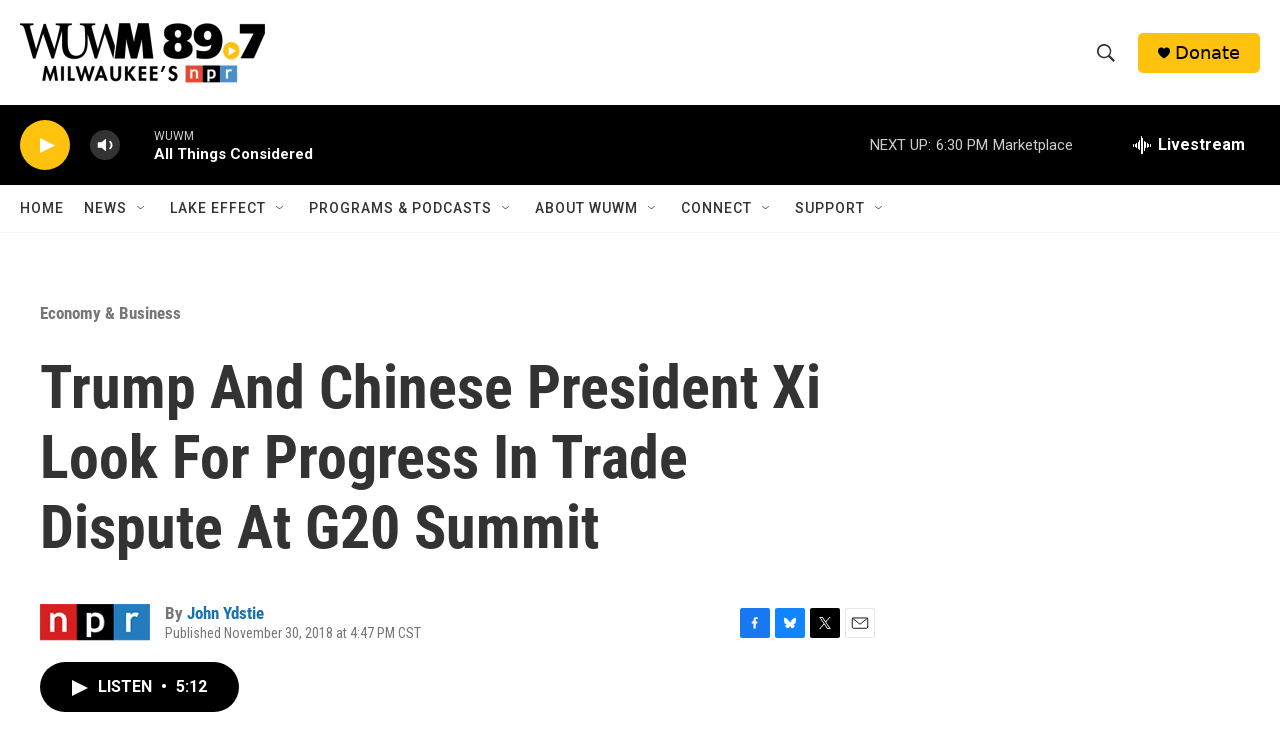

--- FILE ---
content_type: text/html; charset=utf-8
request_url: https://www.google.com/recaptcha/api2/aframe
body_size: 267
content:
<!DOCTYPE HTML><html><head><meta http-equiv="content-type" content="text/html; charset=UTF-8"></head><body><script nonce="3nj_6WojKnmWbCHyatDXTQ">/** Anti-fraud and anti-abuse applications only. See google.com/recaptcha */ try{var clients={'sodar':'https://pagead2.googlesyndication.com/pagead/sodar?'};window.addEventListener("message",function(a){try{if(a.source===window.parent){var b=JSON.parse(a.data);var c=clients[b['id']];if(c){var d=document.createElement('img');d.src=c+b['params']+'&rc='+(localStorage.getItem("rc::a")?sessionStorage.getItem("rc::b"):"");window.document.body.appendChild(d);sessionStorage.setItem("rc::e",parseInt(sessionStorage.getItem("rc::e")||0)+1);localStorage.setItem("rc::h",'1768868441262');}}}catch(b){}});window.parent.postMessage("_grecaptcha_ready", "*");}catch(b){}</script></body></html>